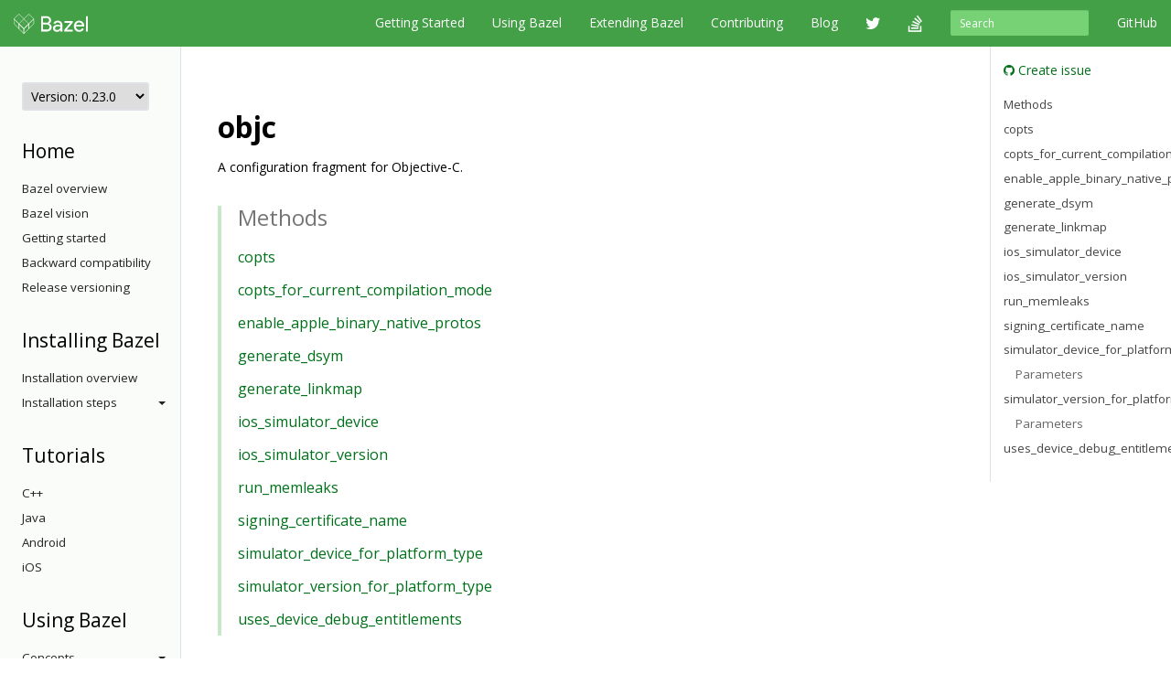

--- FILE ---
content_type: text/html
request_url: https://docs.bazel.build/versions/0.23.0/skylark/lib/objc.html
body_size: 42412
content:
<!-- /versions/main/foo/bar -> ["main", "foo", "bar"] -->
<!-- /versions/0.12.3/baz.md -> ["0.12.3", "baz.md"] -->





<!DOCTYPE html>
<html lang="en" itemscope itemtype="https://schema.org/WebPage">
    <head>
    <meta charset="utf-8">
    <meta http-equiv="X-UA-Compatible" content="IE=edge">
    <meta name="viewport" content="width=device-width, initial-scale=1">

    <!-- Only show Bazel version in title if it's a release -->
    <title>objc - Bazel 0.23.0</title>

    <link rel="canonical" href="https://bazel.build/rules/lib/objc">

    <!-- Webfont -->
    <link href="//fonts.googleapis.com/css?family=Source+Code+Pro:400,500,700|Open+Sans:400,600,700,800" rel="stylesheet">

    <link rel="shortcut icon" type="image/png" href="/images/favicon.ico">

    <!-- Bootstrap -->
    <link href="/assets/css/bootstrap.min.css" rel="stylesheet">
    <link href="/assets/css/font-awesome.min.css" rel="stylesheet">

    <!-- HTML5 shim and Respond.js for IE8 support of HTML5 elements and media queries -->
    <!-- WARNING: Respond.js doesn't work if you view the page via file:// -->
    <!--[if lt IE 9]>
      <script src="https://oss.maxcdn.com/html5shiv/3.7.2/html5shiv.min.js"></script>
      <script src="https://oss.maxcdn.com/respond/1.4.2/respond.min.js"></script>
    <![endif]-->

    <!-- Custom stylesheet -->
    <link rel="stylesheet" type="text/css" href="/css/main.css" />

    <!-- metadata -->
    <meta name="og:title" content="objc"/>
    <meta name="og:image" content="/images/bazel-og-image.png"/>

    <!-- google search console verification -->
    <meta name="google-site-verification" content="ftWLOiP2hnDW4Cw3LUGEaXU83RVIpiyxwaXFFhoakzs" />
  </head>

  <body>
        <nav id="common-nav" class="navbar navbar-inverse navbar-fixed-top">
      <div class="container">
        <!-- Brand and toggle get grouped for better mobile display -->
        <div class="navbar-header">
          <button type="button" class="navbar-toggle collapsed" data-toggle="collapse" data-target="#bs-example-navbar-collapse-1">
            <span class="sr-only">Toggle navigation</span>
            <span class="icon-bar"></span>
            <span class="icon-bar"></span>
            <span class="icon-bar"></span>
          </button>
          <a class="navbar-brand" href="https://www.bazel.build/">
            <img class="navbar-logo" src="/images/bazel-navbar.svg">
          </a>
        </div>

        <!-- Collect the nav links, forms, and other content for toggling -->
        <div class="collapse navbar-collapse" id="bs-example-navbar-collapse-1">
          <ul class="nav navbar-nav navbar-right">
            <li><a href="https://github.com/bazelbuild/bazel">GitHub</a></li>
          </ul>
          <form class="navbar-form navbar-right" action="/search.html" id="cse-search-box">
            <div class="form-group">
              <input type="hidden" name="cx" value="009927877080525621790:2pxlpaexqpc">
              <input type="hidden" name="cof" value="FORID:10">
              <input type="hidden" name="ie" value="UTF-8">
              <input type="search" name="q" id="q" class="form-control input-sm" placeholder="Search">
            </div>
          </form>
          <ul class="nav navbar-nav navbar-right">
            <li>
              <a href="/versions/0.23.0/bazel-overview.html">Getting Started</a>
            </li>
            <li>
              <a href="/versions/0.23.0/guide.html">Using Bazel</a>
            </li>
            <li>
              <a href="/versions/0.23.0/skylark/concepts.html">Extending Bazel</a>
            </li>
            <li>
              <a href="https://www.bazel.build/contributing.html">Contributing</a>
            </li>
            <li>
              <a href="https://blog.bazel.build">Blog</a>
            </li>
            <li><a href="https://twitter.com/bazelbuild" class="nav-icon"><i class="fa fa-twitter"></i></a></li>
            <li><a href="http://stackoverflow.com/questions/tagged/bazel" class="nav-icon"><i class="fa fa-stack-overflow"></i></a></li>
          </ul>
        </div><!-- /.navbar-collapse -->
      </div><!-- /.container-fluid -->
    </nav>


    <div class="container vpad">
      <div class="row">
        <div class="col-md-2">
          <a class="btn btn-default btn-lg btn-block sidebar-toggle"
              data-toggle="collapse" href="#sidebar-nav" aria-expanded="false"
              aria-controls="sidebar-nav">
            <i class="glyphicon glyphicon-menu-hamburger"></i> Navigation
          </a>

          <nav class="sidebar collapse" id="sidebar-nav">
            <select onchange="location.href=this.value">
                <option value="" selected disabled hidden>Version: 0.23.0</option>
                
                <!-- reconstruct absolute url for the current page for each doc version -->
                <option value="/versions/main/skylark/lib/objc.html">
                    main
                </option>
                
                <!-- reconstruct absolute url for the current page for each doc version -->
                <option value="/versions/5.4.1/skylark/lib/objc.html">
                    5.4.1
                </option>
                
                <!-- reconstruct absolute url for the current page for each doc version -->
                <option value="/versions/5.4.0/skylark/lib/objc.html">
                    5.4.0
                </option>
                
                <!-- reconstruct absolute url for the current page for each doc version -->
                <option value="/versions/5.3.1/skylark/lib/objc.html">
                    5.3.1
                </option>
                
                <!-- reconstruct absolute url for the current page for each doc version -->
                <option value="/versions/5.3.0/skylark/lib/objc.html">
                    5.3.0
                </option>
                
                <!-- reconstruct absolute url for the current page for each doc version -->
                <option value="/versions/5.2.0/skylark/lib/objc.html">
                    5.2.0
                </option>
                
                <!-- reconstruct absolute url for the current page for each doc version -->
                <option value="/versions/5.1.1/skylark/lib/objc.html">
                    5.1.1
                </option>
                
                <!-- reconstruct absolute url for the current page for each doc version -->
                <option value="/versions/5.1.0/skylark/lib/objc.html">
                    5.1.0
                </option>
                
                <!-- reconstruct absolute url for the current page for each doc version -->
                <option value="/versions/5.0.0/skylark/lib/objc.html">
                    5.0.0
                </option>
                
                <!-- reconstruct absolute url for the current page for each doc version -->
                <option value="/versions/4.2.4/skylark/lib/objc.html">
                    4.2.4
                </option>
                
                <!-- reconstruct absolute url for the current page for each doc version -->
                <option value="/versions/4.2.3/skylark/lib/objc.html">
                    4.2.3
                </option>
                
                <!-- reconstruct absolute url for the current page for each doc version -->
                <option value="/versions/4.2.2/skylark/lib/objc.html">
                    4.2.2
                </option>
                
                <!-- reconstruct absolute url for the current page for each doc version -->
                <option value="/versions/4.2.1/skylark/lib/objc.html">
                    4.2.1
                </option>
                
                <!-- reconstruct absolute url for the current page for each doc version -->
                <option value="/versions/4.2.0/skylark/lib/objc.html">
                    4.2.0
                </option>
                
                <!-- reconstruct absolute url for the current page for each doc version -->
                <option value="/versions/4.1.0/skylark/lib/objc.html">
                    4.1.0
                </option>
                
                <!-- reconstruct absolute url for the current page for each doc version -->
                <option value="/versions/4.0.0/skylark/lib/objc.html">
                    4.0.0
                </option>
                
                <!-- reconstruct absolute url for the current page for each doc version -->
                <option value="/versions/3.7.0/skylark/lib/objc.html">
                    3.7.0
                </option>
                
                <!-- reconstruct absolute url for the current page for each doc version -->
                <option value="/versions/3.6.0/skylark/lib/objc.html">
                    3.6.0
                </option>
                
                <!-- reconstruct absolute url for the current page for each doc version -->
                <option value="/versions/3.5.1/skylark/lib/objc.html">
                    3.5.1
                </option>
                
                <!-- reconstruct absolute url for the current page for each doc version -->
                <option value="/versions/3.4.0/skylark/lib/objc.html">
                    3.4.0
                </option>
                
                <!-- reconstruct absolute url for the current page for each doc version -->
                <option value="/versions/3.3.0/skylark/lib/objc.html">
                    3.3.0
                </option>
                
                <!-- reconstruct absolute url for the current page for each doc version -->
                <option value="/versions/3.2.0/skylark/lib/objc.html">
                    3.2.0
                </option>
                
                <!-- reconstruct absolute url for the current page for each doc version -->
                <option value="/versions/3.1.0/skylark/lib/objc.html">
                    3.1.0
                </option>
                
                <!-- reconstruct absolute url for the current page for each doc version -->
                <option value="/versions/3.0.0/skylark/lib/objc.html">
                    3.0.0
                </option>
                
                <!-- reconstruct absolute url for the current page for each doc version -->
                <option value="/versions/2.2.0/skylark/lib/objc.html">
                    2.2.0
                </option>
                
                <!-- reconstruct absolute url for the current page for each doc version -->
                <option value="/versions/2.1.0/skylark/lib/objc.html">
                    2.1.0
                </option>
                
                <!-- reconstruct absolute url for the current page for each doc version -->
                <option value="/versions/2.0.0/skylark/lib/objc.html">
                    2.0.0
                </option>
                
                <!-- reconstruct absolute url for the current page for each doc version -->
                <option value="/versions/1.2.0/skylark/lib/objc.html">
                    1.2.0
                </option>
                
                <!-- reconstruct absolute url for the current page for each doc version -->
                <option value="/versions/1.1.0/skylark/lib/objc.html">
                    1.1.0
                </option>
                
                <!-- reconstruct absolute url for the current page for each doc version -->
                <option value="/versions/1.0.0/skylark/lib/objc.html">
                    1.0.0
                </option>
                
                <!-- reconstruct absolute url for the current page for each doc version -->
                <option value="/versions/0.29.1/skylark/lib/objc.html">
                    0.29.1
                </option>
                
                <!-- reconstruct absolute url for the current page for each doc version -->
                <option value="/versions/0.29.0/skylark/lib/objc.html">
                    0.29.0
                </option>
                
                <!-- reconstruct absolute url for the current page for each doc version -->
                <option value="/versions/0.28.0/skylark/lib/objc.html">
                    0.28.0
                </option>
                
                <!-- reconstruct absolute url for the current page for each doc version -->
                <option value="/versions/0.27.0/skylark/lib/objc.html">
                    0.27.0
                </option>
                
                <!-- reconstruct absolute url for the current page for each doc version -->
                <option value="/versions/0.26.0/skylark/lib/objc.html">
                    0.26.0
                </option>
                
                <!-- reconstruct absolute url for the current page for each doc version -->
                <option value="/versions/0.25.0/skylark/lib/objc.html">
                    0.25.0
                </option>
                
                <!-- reconstruct absolute url for the current page for each doc version -->
                <option value="/versions/0.24.0/skylark/lib/objc.html">
                    0.24.0
                </option>
                
                <!-- reconstruct absolute url for the current page for each doc version -->
                <option value="/versions/0.23.0/skylark/lib/objc.html">
                    0.23.0
                </option>
                
                <!-- reconstruct absolute url for the current page for each doc version -->
                <option value="/versions/0.22.0/skylark/lib/objc.html">
                    0.22.0
                </option>
                
                <!-- reconstruct absolute url for the current page for each doc version -->
                <option value="/versions/0.21.0/skylark/lib/objc.html">
                    0.21.0
                </option>
                
                <!-- reconstruct absolute url for the current page for each doc version -->
                <option value="/versions/0.20.0/skylark/lib/objc.html">
                    0.20.0
                </option>
                
                <!-- reconstruct absolute url for the current page for each doc version -->
                <option value="/versions/0.19.2/skylark/lib/objc.html">
                    0.19.2
                </option>
                
                <!-- reconstruct absolute url for the current page for each doc version -->
                <option value="/versions/0.19.1/skylark/lib/objc.html">
                    0.19.1
                </option>
                
                <!-- reconstruct absolute url for the current page for each doc version -->
                <option value="/versions/0.18.1/skylark/lib/objc.html">
                    0.18.1
                </option>
                
                <!-- reconstruct absolute url for the current page for each doc version -->
                <option value="/versions/0.17.2/skylark/lib/objc.html">
                    0.17.2
                </option>
                
                <!-- reconstruct absolute url for the current page for each doc version -->
                <option value="/versions/0.17.1/skylark/lib/objc.html">
                    0.17.1
                </option>
                
            </select>

            <!-- If the current version has a explicitly versioned sidebar for the major version -->
            
                
            
            <h3>Home</h3>
<ul class="sidebar-nav">
    <li><a href="/versions/0.23.0/bazel-overview.html">Bazel overview</a></li>
    <li><a href="/versions/0.23.0/bazel-vision.html">Bazel vision</a></li>
    <li><a href="/versions/0.23.0/getting-started.html">Getting started</a></li>
    <li><a href="/versions/0.23.0/backward-compatibility.html">Backward compatibility</a></li>
    <li><a href="/versions/0.23.0/versioning.html">Release versioning</a></li>
</ul>

<h3>Installing Bazel</h3>
<ul class="sidebar-nav">

    <li class="sidebar-nav">
        <a href="/versions/0.23.0/install.html">Installation overview</a>
    </li>

    <li>
        <a class="sidebar-nav-heading" data-toggle="collapse"
           href="#installing-menu" aria-expanded="false"
           aria-controls="installing-menu">
            Installation steps<span class="caret"></span>
        </a>
        <ul class="collapse sidebar-nav sidebar-submenu" id="installing-menu">

            <li><a href="/versions/0.23.0/install-ubuntu.html">Ubuntu</a></li>
            <li><a href="/versions/0.23.0/install-redhat.html">Fedora/CentOS</a></li>
            <li><a href="/versions/0.23.0/install-os-x.html">macOS</a></li>
            <li><a href="/versions/0.23.0/install-windows.html">Windows</a></li>
            <li><a href="/versions/0.23.0/install-compile-source.html">Compiling from source</a></li>
            <li><a href="/versions/0.23.0/completion.html">Command-line completion</a></li>
            <li><a href="/versions/0.23.0/ide.html">Integrating with IDEs</a></li>
        </ul>
    </li>
</ul>

<h3>Tutorials</h3>
<ul class="sidebar-nav">
    <li><a href="/versions/0.23.0/tutorial/cpp.html">C++</a></li>
    <li><a href="/versions/0.23.0/tutorial/java.html">Java</a></li>
    <li><a href="/versions/0.23.0/tutorial/android-app.html">Android</a></li>
    <li><a href="/versions/0.23.0/tutorial/ios-app.html">iOS</a></li>
</ul>

<h3>Using Bazel</h3>
<ul class="sidebar-nav">
    <li>
        <a class="sidebar-nav-heading" data-toggle="collapse"
           href="#using-menu" aria-expanded="false"
           aria-controls="using-menu">
            Concepts<span class="caret"></span>
        </a>
        <ul class="collapse sidebar-nav sidebar-submenu" id="using-menu">
            <li><a href="/versions/0.23.0/build-ref.html">Core concepts</a></li>
            <li><a href="/versions/0.23.0/external.html">External dependencies</a></li>
            <li><a href="/versions/0.23.0/configurable-attributes.html">Configurable attributes</a></li>
            <li><a href="/versions/main/platforms-intro.html">Platforms and toolchains</a></li>
            <li><a href="/versions/main/visibility.html">Visibility</a></li>
        </ul>
    </li>

    <li>
        <a class="sidebar-nav-heading" data-toggle="collapse"
           href="#guides-menu" aria-expanded="false"
           aria-controls="build-files-menu">
            Guides<span class="caret"></span>
        </a>
        <ul class="collapse sidebar-nav sidebar-submenu" id="guides-menu">
            <li><a href="/versions/0.23.0/guide.html">Running Bazel</a></li>
            <li><a href="/versions/0.23.0/skylark/tutorial-creating-a-macro.html">Creating a macro</a></li>
            <li><a href="/versions/0.23.0/memory-saving-mode.html">Optimizing memory</a></li>
            <li><a href="/versions/0.23.0/windows.html">Building on Windows</a></li>
        </ul>
    </li>

    <li>
        <a class="sidebar-nav-heading" data-toggle="collapse"
           href="#query-menu" aria-expanded="false"
           aria-controls="query-menu">
            Queries<span class="caret"></span>
        </a>
        <ul class="collapse sidebar-nav sidebar-submenu" id="query-menu">
            <li><a href="/versions/0.23.0/query-how-to.html">The query command</a></li>
            <li><a href="/versions/0.23.0/cquery.html">The cquery command</a></li>
            <li><a href="/versions/0.23.0/aquery.html">The aquery command</a></li>
            <li><a href="/versions/0.23.0/query.html">Query language</a></li>
        </ul>
    </li>

    <li>
        <a class="sidebar-nav-heading" data-toggle="collapse"
           href="#best-practices-menu" aria-expanded="false"
           aria-controls="best-practices-menu">
            Best practices<span class="caret"></span>
        </a>
        <ul class="collapse sidebar-nav sidebar-submenu" id="best-practices-menu">
            <li><a href="/versions/0.23.0/best-practices.html">General best practices</a></li>
            <li><a href="/versions/0.23.0/skylark/tutorial-sharing-variables.html">Sharing BUILD variables</a></li>
        </ul>
    </li>

    <li>
        <a class="sidebar-nav-heading" data-toggle="collapse"
           href="#remote-execution-menu" aria-expanded="false"
           aria-controls="remote-execution-menu">
            Remote execution<span class="caret"></span>
        </a>
        <ul class="collapse sidebar-nav sidebar-submenu" id="remote-execution-menu">
            <li><a href="/versions/0.23.0/remote-execution.html">Overview</a></li>
            <li><a href="/versions/0.23.0/remote-execution-rules.html">Guidelines</a></li>
            <li>
                <a class="sidebar-nav-heading" data-toggle="collapse"
                   href="#troubleshoot-remote-execution-menu" aria-expanded="false"
                   aria-controls="troubleshoot-remote-execution-menu">
                    Troubleshooting<span class="caret"></span>
                </a>
                <ul class="collapse sidebar-nav sidebar-submenu" id="troubleshoot-remote-execution-menu">
                    <li><a href="/versions/0.23.0/remote-execution-sandbox.html">Troubleshooting with Bazel sandbox</a></li>
                    <li><a href="/versions/0.23.0/workspace-log.html">Non-hermetic WORKSPACE rules</a></li>
                    <li><a href="/versions/0.23.0/remote-execution-caching-debug.html">Debugging remote cache hits</a></li>
                </ul>
            </li>
            <li><a href="/versions/0.23.0/remote-execution-ci.html">Remote execution and CI</a></li>
        </ul>
    </li>

    <li>
        <a class="sidebar-nav-heading" data-toggle="collapse"
           href="#remote-caching-menu" aria-expanded="false"
           aria-controls="remote-caching-menu">
            Remote caching<span class="caret"></span>
        </a>
        <ul class="collapse sidebar-nav sidebar-submenu" id="remote-caching-menu">
            <li><a href="/versions/0.23.0/remote-caching.html">Overview</a></li>
            <li><a href="/versions/0.23.0/remote-caching-debug.html">Debugging remote cache hits with local execution</a></li>
        </ul>
    </li>
</ul>

<h4>Rules</h4>
<ul class="sidebar-nav">
    <li><a href="/versions/0.23.0/be/overview.html">Build encyclopedia</a></li>

    <li>
        <a class="sidebar-nav-heading" data-toggle="collapse"
           href="#android-menu" aria-expanded="false"
           aria-controls="android-menu">
            Android<span class="caret"></span>
        </a>
        <ul class="collapse sidebar-nav sidebar-submenu" id="android-menu">
            <li><a href="/versions/0.23.0/tutorial/android-app.html">Tutorial</a></li>
            <li><a href="/versions/0.23.0/bazel-and-android.html">Android resources</a></li>
            <li><a href="/versions/0.23.0/mobile-install.html">Using mobile-install</a></li>
            <li><a href="/versions/0.23.0/android-instrumentation-test.html">Android instrumentation tests</a></li>
            <li><a href="/versions/0.23.0/android-ndk.html">Android NDK</a></li>
            <li><a href="https://plugins.jetbrains.com/plugin/9185-bazel">Android Studio plugin</a></li>
        </ul>
    </li>

    <li>
        <a class="sidebar-nav-heading" data-toggle="collapse"
           href="#apple-menu" aria-expanded="false"
           aria-controls="apple-menu">
            Apple<span class="caret"></span>
        </a>
        <ul class="collapse sidebar-nav sidebar-submenu" id="apple-menu">
            <li><a href="/versions/0.23.0/tutorial/ios-app.html">Tutorial</a></li>
            <li><a href="/versions/0.23.0/bazel-and-apple.html">Apple resources</a></li>
            <li><a href="/versions/0.23.0/migrate-xcode.html">Migrating from Xcode</a></li>
            <li><a href="/versions/0.23.0/migrate-cocoapods.html">Converting CocoaPods</a></li>
        </ul>
    </li>

    <li>
        <a class="sidebar-nav-heading" data-toggle="collapse"
           href="#cpp-menu" aria-expanded="false"
           aria-controls="cpp-menu">
            C++<span class="caret"></span>
        </a>
        <ul class="collapse sidebar-nav sidebar-submenu" id="cpp-menu">
            <li><a href="/versions/0.23.0/tutorial/cpp.html">Tutorial</a></li>
            <li><a href="/versions/0.23.0/bazel-and-cpp.html">C++ resources</a></li>
            <li><a href="/versions/0.23.0/cpp-use-cases.html">C++ use cases</a></li>
            <li>
                <a href="/versions/0.23.0/cc-toolchain-config-reference.html">
                    C++ Toolchain Configuration
                </a>
            </li>
            <li>
                <a href="/versions/0.23.0/tutorial/cc-toolchain-config.html">
                    Tutorial: Configuring C++ Toolchains
                </a>
            </li>
            <li>
                <a href="/versions/0.23.0/integrating-with-rules-cc.html">
                    Integrating with C++ rules
                </a>
            </li>
        </ul>
    </li>

    <li>
        <a class="sidebar-nav-heading" data-toggle="collapse"
           href="#java-menu" aria-expanded="false"
           aria-controls="java-menu">
            Java<span class="caret"></span>
        </a>
        <ul class="collapse sidebar-nav sidebar-submenu" id="java-menu">
            <li><a href="/versions/0.23.0/tutorial/java.html">Tutorial</a></li>
            <li><a href="/versions/0.23.0/bazel-and-java.html">Java resources</a></li>
            <li><a href="/versions/0.23.0/migrate-maven.html">Migrating from Maven</a></li>
        </ul>
    </li>

</ul>

<h3>Reference</h3>
<ul class="sidebar-nav">
    <li><a href="/versions/0.23.0/user-manual.html">Commands and options</a></li>
    <li><a href="/versions/0.23.0/glossary.html">Glossary</a></li>
    <li><a href="/versions/0.23.0/be/overview.html">Build encyclopedia</a></li>
    <li><a href="/versions/0.23.0/test-encyclopedia.html">Test encyclopedia</a></li>
    <li><a href="/versions/0.23.0/command-line-reference.html">Command line reference</a></li>

    <li>
        <a class="sidebar-nav-heading" data-toggle="collapse"
           href="#build-files-menu" aria-expanded="false"
           aria-controls="build-files-menu">
            BUILD files<span class="caret"></span>
        </a>
        <ul class="collapse sidebar-nav sidebar-submenu" id="build-files-menu">
            <li><a href="/versions/0.23.0/be/functions.html">Functions</a></li>
            <li><a href="/versions/0.23.0/be/common-definitions.html">Common rule definitions</a></li>
            <li><a href="/versions/0.23.0/be/make-variables.html">"Make" variables</a></li>
            <li><a href="/versions/0.23.0/skylark/build-style.html">BUILD style guide</a></li>
        </ul>
    </li>

    <li><a href="/versions/0.23.0/build-event-protocol.html">Build Event Protocol</a></li>
    <li><a href="/versions/0.23.0/output_directories.html">Output directory layout</a></li>
    <li><a href="/versions/0.23.0/platforms.html">Platforms</a></li>
    <li><a href="/versions/0.23.0/exec-groups.html">Execution Groups</a></li>
    <li><a href="/versions/0.23.0/toolchains.html">Toolchains</a></li>
</ul>

<h3>Extending Bazel</h3>
<ul class="sidebar-nav">
    <li><a href="/versions/0.23.0/skylark/concepts.html">Extension overview</a></li>

    <li>
        <a class="sidebar-nav-heading" data-toggle="collapse"
           href="#starlark-concepts" aria-expanded="false"
           aria-controls="starlark-concepts">
            Concepts<span class="caret"></span>
        </a>
        <ul class="collapse sidebar-nav sidebar-submenu" id="starlark-concepts">
            <li><a href="/versions/0.23.0/skylark/macros.html">Macros</a></li>
            <li><a href="/versions/0.23.0/skylark/rules.html">Rules</a></li>
            <li><a href="/versions/0.23.0/skylark/depsets.html">Depsets</a></li>
            <li><a href="/versions/0.23.0/skylark/aspects.html">Aspects</a></li>
            <li><a href="/versions/0.23.0/skylark/repository_rules.html">Repository rules</a></li>
            <li><a href="/versions/0.23.0/skylark/config.html">Configurations</a></li>
        </ul>
    </li>

    <li>
        <a class="sidebar-nav-heading" data-toggle="collapse"
           href="#starlark-practices" aria-expanded="false"
           aria-controls="starlark-practices">
            Best practices<span class="caret"></span>
        </a>
        <ul class="collapse sidebar-nav sidebar-submenu" id="starlark-practices">
            <li><a href="/versions/0.23.0/skylark/bzl-style.html">.bzl style guide</a></li>
            <li><a href="/versions/0.23.0/skylark/testing.html">Testing extensions</a></li>
            <li><a href="https://github.com/bazelbuild/stardoc">Documenting rules with Stardoc</a></li>
            <li><a href="https://github.com/bazelbuild/buildtools/tree/master/buildifier">Linting</a></li>
            <li><a href="/versions/0.23.0/skylark/performance.html">Optimizing performance</a></li>
            <li><a href="/versions/0.23.0/skylark/deploying.html">Deploying rules</a></li>
            <li><a href="/versions/0.23.0/skylark/windows_tips.html">Writing rules on Windows</a></li>
        </ul>
    </li>

    <li><a href="https://github.com/bazelbuild/examples/tree/HEAD/rules">Examples</a></li>
    <li><a href="/versions/0.23.0/skylark/lib/skylark-overview.html">Extensions API</a></li>
    <li><a href="/versions/0.23.0/skylark/faq.html">FAQ</a></li>
    <li><a href="/versions/0.23.0/skylark/language.html">Starlark language</a></li>
</ul>

          </nav>
        </div>

        <div class="col-md-8">
          <div class="content">
            <h1 id="modules.objc">objc</h1>

A configuration fragment for Objective-C.

<div class="toc">
  <h2>Methods</h2>
  <ul>
          <li><a href="#copts">copts</a></li>
              <li><a href="#copts_for_current_compilation_mode">copts_for_current_compilation_mode</a></li>
              <li><a href="#enable_apple_binary_native_protos">enable_apple_binary_native_protos</a></li>
              <li><a href="#generate_dsym">generate_dsym</a></li>
              <li><a href="#generate_linkmap">generate_linkmap</a></li>
              <li><a href="#ios_simulator_device">ios_simulator_device</a></li>
              <li><a href="#ios_simulator_version">ios_simulator_version</a></li>
              <li><a href="#run_memleaks">run_memleaks</a></li>
              <li><a href="#signing_certificate_name">signing_certificate_name</a></li>
              <li><a href="#simulator_device_for_platform_type">simulator_device_for_platform_type</a></li>
              <li><a href="#simulator_version_for_platform_type">simulator_version_for_platform_type</a></li>
              <li><a href="#uses_device_debug_entitlements">uses_device_debug_entitlements</a></li>
        </ul>
</div>

      <h2 id="copts">copts</h2>
        <p><pre class="rule-signature"><a class="anchor" href="list.html">list</a> objc.copts</pre></p>

    Returns a list of options to use for compiling Objective-C.These options are applied after any default options but before options specified in the attributes of the rule.


        <h2 id="copts_for_current_compilation_mode">copts_for_current_compilation_mode</h2>
        <p><pre class="rule-signature"><a class="anchor" href="list.html">list</a> objc.copts_for_current_compilation_mode</pre></p>

    Returns a list of default options to use for compiling Objective-C in the current mode.


        <h2 id="enable_apple_binary_native_protos">enable_apple_binary_native_protos</h2>
        <p><pre class="rule-signature"><a class="anchor" href="bool.html">bool</a> objc.enable_apple_binary_native_protos</pre></p>

    Returns whether apple_binary should generate and link protos natively.


        <h2 id="generate_dsym">generate_dsym</h2>
        <p><pre class="rule-signature"><a class="anchor" href="bool.html">bool</a> objc.generate_dsym</pre></p>

    Whether to generate debug symbol(.dSYM) artifacts.


        <h2 id="generate_linkmap">generate_linkmap</h2>
        <p><pre class="rule-signature"><a class="anchor" href="bool.html">bool</a> objc.generate_linkmap</pre></p>

    Whether to generate linkmap artifacts.


        <h2 id="ios_simulator_device">ios_simulator_device</h2>
        <p><pre class="rule-signature"><a class="anchor" href="string.html">string</a> objc.ios_simulator_device</pre></p>

    The type of device (e.g. 'iPhone 6') to use when running on the simulator.


        <h2 id="ios_simulator_version">ios_simulator_version</h2>
        <p><pre class="rule-signature"><a class="anchor" href="DottedVersion.html">DottedVersion</a> objc.ios_simulator_version</pre></p>

    The SDK version of the iOS simulator to use when running on the simulator.


        <h2 id="run_memleaks">run_memleaks</h2>
        <p><pre class="rule-signature"><a class="anchor" href="bool.html">bool</a> objc.run_memleaks</pre></p>

    Returns a boolean indicating whether memleaks should be run during tests or not.


        <h2 id="signing_certificate_name">signing_certificate_name</h2>
        <p><pre class="rule-signature"><a class="anchor" href="string.html">string</a> objc.signing_certificate_name</pre></p>

    Returns the flag-supplied certificate name to be used in signing, or None if no such certificate was specified.

         May return <code>None</code>.

        <h2 id="simulator_device_for_platform_type">simulator_device_for_platform_type</h2>
        <p><pre class="rule-signature"><a class="anchor" href="string.html">string</a> objc.simulator_device_for_platform_type(platform_type)</pre></p>

    The type of device (e.g., 'iPhone 6' to simulate when running on the simulator.

          <h3>Parameters</h3>
      <table class="table table-bordered table-condensed table-params">
        <colgroup>
          <col class="col-param">
          <col class="param-description">
        </colgroup>
        <thead>
          <tr>
            <th>Parameter</th>
            <th>Description</th>
          </tr>
        </thead>
        <tbody>
                  <tr>
            <td id="simulator_device_for_platform_type.platform_type">
              <code>platform_type</code>
            </td>
            <td>
                          <p><code><a class="anchor" href="apple_platform_type.html">apple_platform_type</a></code></p>
                          <p>The apple platform type.</p>
            </td>
          </tr>
                </tbody>
      </table>

        <h2 id="simulator_version_for_platform_type">simulator_version_for_platform_type</h2>
        <p><pre class="rule-signature"><a class="anchor" href="DottedVersion.html">DottedVersion</a> objc.simulator_version_for_platform_type(platform_type)</pre></p>

    The SDK version of the simulator to use when running on the simulator.

          <h3>Parameters</h3>
      <table class="table table-bordered table-condensed table-params">
        <colgroup>
          <col class="col-param">
          <col class="param-description">
        </colgroup>
        <thead>
          <tr>
            <th>Parameter</th>
            <th>Description</th>
          </tr>
        </thead>
        <tbody>
                  <tr>
            <td id="simulator_version_for_platform_type.platform_type">
              <code>platform_type</code>
            </td>
            <td>
                          <p><code><a class="anchor" href="apple_platform_type.html">apple_platform_type</a></code></p>
                          <p>The apple platform type.</p>
            </td>
          </tr>
                </tbody>
      </table>

        <h2 id="uses_device_debug_entitlements">uses_device_debug_entitlements</h2>
        <p><pre class="rule-signature"><a class="anchor" href="bool.html">bool</a> objc.uses_device_debug_entitlements</pre></p>

    Returns whether device debug entitlements should be included when signing an application.




          </div>
        </div>

        <div class="col-md-2 sticky-sidebar">
            <div class="right-sidebar">
                <ul class="gh-links">
                    <li><a href="https://github.com/bazelbuild/bazel/issues/new?title=Documentation issue: objc&body=Documentation URL: https://docs.bazel.build/versions/0.23.0/skylark/lib/objc.html&labels=type: documentation"><i class="fa fa-github"></i> Create issue</a></li>
                </ul>

                <ul class="page-toc">
<li class="toc-entry toc-h2"><a href="#methods">Methods</a></li>
<li class="toc-entry toc-h2"><a href="#copts">copts</a></li>
<li class="toc-entry toc-h2"><a href="#copts_for_current_compilation_mode">copts_for_current_compilation_mode</a></li>
<li class="toc-entry toc-h2"><a href="#enable_apple_binary_native_protos">enable_apple_binary_native_protos</a></li>
<li class="toc-entry toc-h2"><a href="#generate_dsym">generate_dsym</a></li>
<li class="toc-entry toc-h2"><a href="#generate_linkmap">generate_linkmap</a></li>
<li class="toc-entry toc-h2"><a href="#ios_simulator_device">ios_simulator_device</a></li>
<li class="toc-entry toc-h2"><a href="#ios_simulator_version">ios_simulator_version</a></li>
<li class="toc-entry toc-h2"><a href="#run_memleaks">run_memleaks</a></li>
<li class="toc-entry toc-h2"><a href="#signing_certificate_name">signing_certificate_name</a></li>
<li class="toc-entry toc-h2"><a href="#simulator_device_for_platform_type">simulator_device_for_platform_type</a>
<ul class="page-toc-sublist">
<li class="toc-entry toc-h3"><a href="#parameters">Parameters</a></li>
</ul>
</li>
<li class="toc-entry toc-h2"><a href="#simulator_version_for_platform_type">simulator_version_for_platform_type</a>
<ul class="page-toc-sublist">
<li class="toc-entry toc-h3"><a href="#parameters-1">Parameters</a></li>
</ul>
</li>
<li class="toc-entry toc-h2"><a href="#uses_device_debug_entitlements">uses_device_debug_entitlements</a></li>
</ul>
            </div>
        </div>
      </div>
    </div>

    <!-- Satisfaction Survey -->
    <script async="" defer="" src="//www.google.com/insights/consumersurveys/async_survey?site=WiW2jfuqA0qnVVi98UP0WeVsqBPB"></script>

        <footer class="footer">
      <div class="container">
  <div class="row">
    <div class="col-sm-4 col-md-2">
      <p>About</p>
      <ul class="list-unstyled">
        <li><a href="https://www.bazel.build/users.html">Who's Using Bazel?</a></li>
        <li><a href="https://www.bazel.build/roadmap.html">Roadmap</a></li>
        <li><a href="https://www.bazel.build/contributing.html">Contribute</a></li>
        <li><a href="https://www.bazel.build/governance.html">Governance Plan</a></li>
        <li><a href="https://policies.google.com/privacy">Privacy Policy</a></li>
        <li><a href="/guide.html/sitemap.xml">Sitemap</a></li>
      </ul>
    </div>
    <div class="col-sm-4 col-md-2">
      <p>Support</p>
      <ul class="list-unstyled">
        <li><a href="http://stackoverflow.com/questions/tagged/bazel">Stack Overflow</a></li>
        <li><a href="https://github.com/bazelbuild/bazel/issues">Issue Tracker</a></li>
        <li><a href="/guide.html">Documentation</a></li>
        <li><a href="https://www.bazel.build/faq.html">FAQ</a></li>
        <li><a href="https://www.bazel.build/support.html">Support Policy</a></li>
      </ul>
    </div>
    <div class="col-sm-4 col-md-2">
      <p>Stay Connected</p>
      <ul class="list-unstyled">
        <li><a href="https://twitter.com/bazelbuild">Twitter</a></li>
        <li><a href="https://blog.bazel.build">Blog</a></li>
        <li><a href="https://github.com/bazelbuild/bazel">GitHub</a></li>
        <li><a href="https://groups.google.com/forum/#!forum/bazel-discuss">Discussion group</a></li>
        <li><a href="https://slack.bazel.build">Slack</a></li>
      </ul>
    </div>
  </div>
  <div class="row">
    <div class="col-lg-12">
      <p class="text-muted">&copy; 2023 Google</p>
    </div>
  </div>
</div>

    </footer>

    <!-- jQuery (necessary for Bootstrap's JavaScript plugins) -->
    <script src="https://ajax.googleapis.com/ajax/libs/jquery/1.11.2/jquery.min.js"></script>
    <!-- Include all compiled plugins (below), or include individual files as needed -->
    <script src="/assets/js/bootstrap.min.js"></script>

    <!-- Anchor JS -->
    <script type="text/javascript" src="https://cdnjs.cloudflare.com/ajax/libs/anchor-js/3.2.0/anchor.min.js"></script>
    <script>
      // Automatically add anchors and links to all header elements that don't already have them.
      anchors.add();
    </script>

    <script>
      var shiftWindow = function() {
        if (location.hash.length !== 0) {
          window.scrollBy(0, -50);
        }
      };
      window.addEventListener("hashchange", shiftWindow);

      var highlightCurrentSidebarNav = function() {
        var href = location.pathname;
        var item = $('#sidebar-nav [href$="' + href + '"]');
        if (item) {
          var li = item.parent();
          li.addClass("active");

          if (li.parent() && li.parent().is("ul")) {
            do {
              var ul = li.parent();
              if (ul.hasClass("collapse")) {
                ul.collapse("show");
              }
              li = ul.parent();
            } while (li && li.is("li"));
          }
        }
      };

      $(document).ready(function() {
        // Scroll to anchor of location hash, adjusted for fixed navbar.
        window.setTimeout(function() {
          shiftWindow();
        }, 1);

        // Flip the caret when submenu toggles are clicked.
        $(".sidebar-submenu").on("show.bs.collapse", function() {
          var toggle = $('[href$="#' + $(this).attr('id') + '"]');
          if (toggle) {
            toggle.addClass("dropup");
          }
        });
        $(".sidebar-submenu").on("hide.bs.collapse", function() {
          var toggle = $('[href$="#' + $(this).attr('id') + '"]');
          if (toggle) {
            toggle.removeClass("dropup");
          }
        });

        // Highlight the current page on the sidebar nav.
        highlightCurrentSidebarNav();
      });
    </script>

    <!-- Google Analytics tracking code -->
    <script>
      (function(i,s,o,g,r,a,m){i['GoogleAnalyticsObject']=r;i[r]=i[r]||function(){
      (i[r].q=i[r].q||[]).push(arguments)},i[r].l=1*new Date();a=s.createElement(o),
      m=s.getElementsByTagName(o)[0];a.async=1;a.src=g;m.parentNode.insertBefore(a,m)
      })(window,document,'script','//www.google-analytics.com/analytics.js','ga');

      ga('create', 'UA-61082125-1', 'auto');
      ga('send', 'pageview');
    </script>

  </body>
</html>
